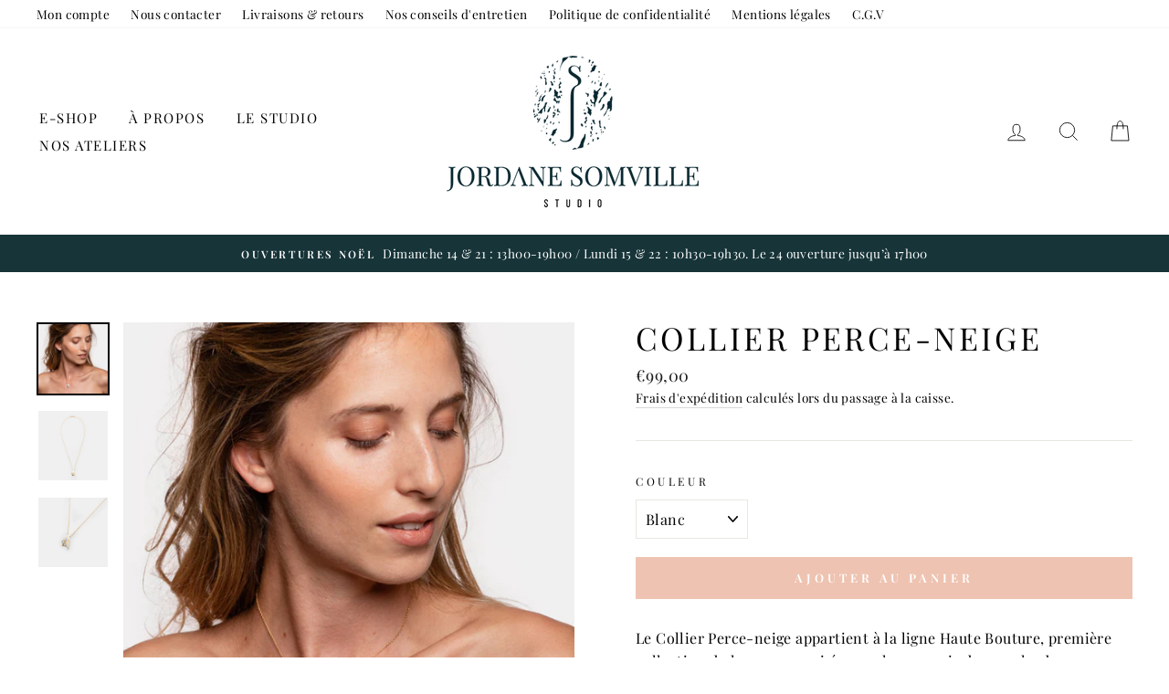

--- FILE ---
content_type: text/javascript; charset=utf-8
request_url: https://www.jordanesomville.com/products/collier-perce-neige.js
body_size: 804
content:
{"id":1376447660141,"title":"Collier Perce-neige","handle":"collier-perce-neige","description":"\u003cp\u003eLe Collier Perce-neige appartient à la ligne Haute Bouture, première collection de la marque qui évoque le \u003cspan\u003esouvenir de nos plus beaux moments de promenade dans la nature à travers un petit jardin à porter sur soi.\u003c\/span\u003e\u003c\/p\u003e\n\u003ch4\u003eDescription  \u003c\/h4\u003e\n\u003cul\u003e\n\u003cli\u003eCollier fabriqué entièrement à la main dans \u003cspan\u003eno\u003c\/span\u003e\u003cspan\u003etre atelier parisien\u003c\/span\u003e\u003cbr\u003e\n\u003c\/li\u003e\n\u003cli\u003e\n\u003cspan\u003eDécor en porcelaine émaillée décliné en version blanche, bicolore blanche\/bleue et o\u003c\/span\u003ernée de touches d'or liquide\u003c\/li\u003e\n\u003cli\u003eChaîne de 37 cm en laiton plaqué or 3 microns 24 carats\u003c\/li\u003e\n\u003c\/ul\u003e\n\u003ch4\u003eSur-mesure\u003c\/h4\u003e\n\u003cp\u003eUne chaîne de 3 à 8 cm peut être ajoutée au collier pour l'allonger si vous le souhaitez. Précisez-nous votre demande de longueur à ajouter en commentaire de commande. Ce service est gratuit.\u003c\/p\u003e\n\u003cp\u003e\u003cspan\u003eChaque bijou est une pièce unique née du travail de la main : ils peuvent présenter de légères variations de couleur ou de forme par rapport à l'image.\u003c\/span\u003e\u003c\/p\u003e","published_at":"2018-07-26T15:55:35+02:00","created_at":"2018-07-26T15:59:31+02:00","vendor":"Jordane Somville","type":"collier","tags":[],"price":9900,"price_min":9900,"price_max":9900,"available":true,"price_varies":false,"compare_at_price":null,"compare_at_price_min":0,"compare_at_price_max":0,"compare_at_price_varies":false,"variants":[{"id":12528035790957,"title":"Blanc","option1":"Blanc","option2":null,"option3":null,"sku":"HBCOL0008","requires_shipping":true,"taxable":true,"featured_image":null,"available":true,"name":"Collier Perce-neige - Blanc","public_title":"Blanc","options":["Blanc"],"price":9900,"weight":0,"compare_at_price":null,"inventory_management":null,"barcode":"","requires_selling_plan":false,"selling_plan_allocations":[]},{"id":12528035823725,"title":"Blanc\/Bleu","option1":"Blanc\/Bleu","option2":null,"option3":null,"sku":"HBCOL0008","requires_shipping":true,"taxable":true,"featured_image":{"id":28797651353778,"product_id":1376447660141,"position":1,"created_at":"2021-04-29T17:27:24+02:00","updated_at":"2021-04-29T17:30:08+02:00","alt":null,"width":630,"height":630,"src":"https:\/\/cdn.shopify.com\/s\/files\/1\/0014\/9854\/6285\/products\/collierperce-neigeeshopbd.jpg?v=1619710208","variant_ids":[12528035823725]},"available":true,"name":"Collier Perce-neige - Blanc\/Bleu","public_title":"Blanc\/Bleu","options":["Blanc\/Bleu"],"price":9900,"weight":0,"compare_at_price":null,"inventory_management":null,"barcode":"","featured_media":{"alt":null,"id":21073280827570,"position":1,"preview_image":{"aspect_ratio":1.0,"height":630,"width":630,"src":"https:\/\/cdn.shopify.com\/s\/files\/1\/0014\/9854\/6285\/products\/collierperce-neigeeshopbd.jpg?v=1619710208"}},"requires_selling_plan":false,"selling_plan_allocations":[]}],"images":["\/\/cdn.shopify.com\/s\/files\/1\/0014\/9854\/6285\/products\/collierperce-neigeeshopbd.jpg?v=1619710208","\/\/cdn.shopify.com\/s\/files\/1\/0014\/9854\/6285\/products\/collierperceneigeblancbleupackshot.jpg?v=1619710208","\/\/cdn.shopify.com\/s\/files\/1\/0014\/9854\/6285\/products\/collierperceneigeblancbleupackshot2.jpg?v=1619710208"],"featured_image":"\/\/cdn.shopify.com\/s\/files\/1\/0014\/9854\/6285\/products\/collierperce-neigeeshopbd.jpg?v=1619710208","options":[{"name":"Couleur","position":1,"values":["Blanc","Blanc\/Bleu"]}],"url":"\/products\/collier-perce-neige","media":[{"alt":null,"id":21073280827570,"position":1,"preview_image":{"aspect_ratio":1.0,"height":630,"width":630,"src":"https:\/\/cdn.shopify.com\/s\/files\/1\/0014\/9854\/6285\/products\/collierperce-neigeeshopbd.jpg?v=1619710208"},"aspect_ratio":1.0,"height":630,"media_type":"image","src":"https:\/\/cdn.shopify.com\/s\/files\/1\/0014\/9854\/6285\/products\/collierperce-neigeeshopbd.jpg?v=1619710208","width":630},{"alt":null,"id":7776649379949,"position":2,"preview_image":{"aspect_ratio":1.0,"height":630,"width":630,"src":"https:\/\/cdn.shopify.com\/s\/files\/1\/0014\/9854\/6285\/products\/collierperceneigeblancbleupackshot.jpg?v=1619710208"},"aspect_ratio":1.0,"height":630,"media_type":"image","src":"https:\/\/cdn.shopify.com\/s\/files\/1\/0014\/9854\/6285\/products\/collierperceneigeblancbleupackshot.jpg?v=1619710208","width":630},{"alt":null,"id":7776649347181,"position":3,"preview_image":{"aspect_ratio":1.0,"height":630,"width":630,"src":"https:\/\/cdn.shopify.com\/s\/files\/1\/0014\/9854\/6285\/products\/collierperceneigeblancbleupackshot2.jpg?v=1619710208"},"aspect_ratio":1.0,"height":630,"media_type":"image","src":"https:\/\/cdn.shopify.com\/s\/files\/1\/0014\/9854\/6285\/products\/collierperceneigeblancbleupackshot2.jpg?v=1619710208","width":630}],"requires_selling_plan":false,"selling_plan_groups":[]}